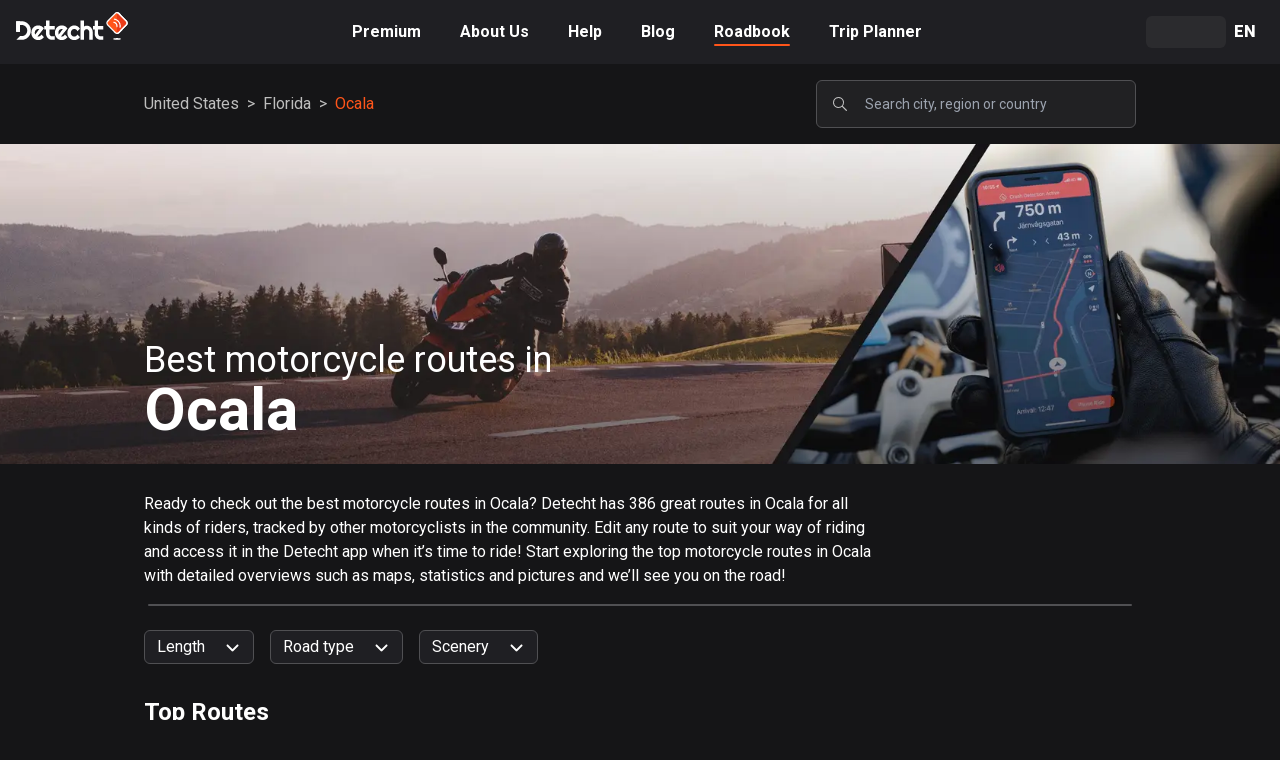

--- FILE ---
content_type: application/javascript; charset=utf-8
request_url: https://www.detechtapp.com/_next/static/chunks/9900-ab00dd67d4f13afe.js
body_size: 4725
content:
"use strict";(self.webpackChunk_N_E=self.webpackChunk_N_E||[]).push([[9900],{23398:function(e,t,r){r.r(t),t.default={src:"/_next/static/media/city.fcafa8ce.png",height:64,width:64,blurDataURL:"[data-uri]",blurWidth:8,blurHeight:8}},93893:function(e,t,r){r.r(t),t.default={src:"/_next/static/media/coast.4fcb6921.png",height:64,width:64,blurDataURL:"[data-uri]",blurWidth:8,blurHeight:8}},47577:function(e,t,r){r.r(t),t.default={src:"/_next/static/media/curvy.2f0f2f4d.png",height:64,width:64,blurDataURL:"[data-uri]",blurWidth:8,blurHeight:8}},11883:function(e,t,r){r.r(t),t.default={src:"/_next/static/media/fast.c914168c.png",height:64,width:64,blurDataURL:"[data-uri]",blurWidth:8,blurHeight:8}},63506:function(e,t,r){r.r(t),t.default={src:"/_next/static/media/field.6d0a77ee.png",height:64,width:64,blurDataURL:"[data-uri]",blurWidth:8,blurHeight:8}},92885:function(e,t,r){r.r(t),t.default={src:"/_next/static/media/forest.fc446872.png",height:64,width:64,blurDataURL:"[data-uri]",blurWidth:8,blurHeight:8}},85553:function(e,t,r){r.r(t),t.default={src:"/_next/static/media/mountain.f943a1c0.png",height:64,width:64,blurDataURL:"[data-uri]",blurWidth:8,blurHeight:8}},84339:function(e,t,r){r.r(t),t.default={src:"/_next/static/media/offroad.16669902.png",height:64,width:64,blurDataURL:"[data-uri]",blurWidth:8,blurHeight:8}},30410:function(e,t,r){var n=r(31169),s=r(17405),i=r(76895),o=r(22482),a=r(849),c=r(26279),u=r(54409),l=r.n(u),d=r(16863),h=r(52869),g=r(12056),A=r(15824),m=r(97438),f=r(22536),x=r(70614),v=r(46277),p=r(25567),y=r(11883),w=r(84339),b=r(47577);t.Z=function(e){var t=e.searching,r=void 0!==t&&t,n=(0,c.Z)("roadbook").t,s=(0,x.useRouter)(),i=(0,h.sJ)(v.yb),o=(0,h.sJ)(v.Mm),u=(0,h.sJ)(v.s2),l=(0,h.sJ)(v.EW),g=(0,f.Z)().clearFilter;return(0,d.useEffect)((function(){g()}),[s]),(0,a.jsx)("div",{className:"relative",children:(0,a.jsxs)("div",{className:"w-full overflow-auto whitespace-nowrap pt-2",children:[(0,a.jsx)(j,{name:n("Filter.Length"),first:!0,active:i,children:(0,a.jsx)(S,{searching:r})}),(0,a.jsx)(j,{name:n("Filter.Road_type"),active:u,children:(0,a.jsx)(R,{searching:r})}),(0,a.jsx)(j,{name:n("Filter.Scenery"),active:o,children:(0,a.jsx)(C,{})}),l?(0,a.jsx)("p",{className:"text-sm hidden sm:inline-block sm:text-base text-detecht-orange cursor-pointer",onClick:g,children:n("RoutesList.Clear_Filter")}):null]})})};var j=function(e){var t=e.name,r=e.first,i=void 0!==r&&r,c=e.active,u=e.children,A=(0,d.useRef)(null),m=(0,s.Z)((0,h.FV)(v.LF),2),f=m[0],x=m[1],y=f===t,w=function(){var e=(0,n.Z)((function(){return(0,o.__generator)(this,(function(e){switch(e.label){case 0:return f!==t?[3,1]:(x(""),[3,3]);case 1:return[4,new Promise((function(e){return setTimeout(e,1)}))];case 2:e.sent(),x(t),e.label=3;case 3:return[2]}}))}));return function(){return e.apply(this,arguments)}}();(0,g.O3)(A,(function(){y&&x("")}));return(0,a.jsxs)(a.Fragment,{children:[(0,a.jsx)("div",{ref:A,className:"inline-block ".concat(i?"ml-4":""," mr-4 mb-4"),children:(0,a.jsxs)("div",{onClick:w,className:"hover:bg-system-gray-4 cursor-pointer transition-all h-5 bg-background-secondary flex flex-row items-center justify-center rounded-md ".concat(y||c?"border-detecht-orange":"border-divider"," border-[1px] pl-3 pr-2 py-4"),children:[(0,a.jsx)("div",{className:"text-white text-base sm:mr-2 md:mr-4",children:t}),(0,a.jsx)("div",{className:"transition duration-500 flex items-center justify-center ".concat(y?"-rotate-180":""),children:(0,a.jsx)(l(),{src:p,alt:"Arrow"})})]})}),(0,a.jsx)("div",{className:"absolute w-full z-40 transition-opacity ".concat(y?"duration-300 delay-100 opacity-100":"duration-100 opacity-0 pointer-events-none"),children:(0,a.jsx)("div",{className:"p-2",children:(0,a.jsx)("div",{ref:A,className:"bg-system-gray-4 p-4 rounded-xl shadow-lg max-w-md ".concat(i?"":"inline-block"),children:u})})})]})},R=function(e){var t=e.searching,r=void 0!==t&&t,n=(0,c.Z)("roadbook").t,o=(0,s.Z)((0,h.FV)(v.id),2),u=o[0],g=o[1],A=(0,f.Z)(),x=A.updateSearch,p=A.updateSearchWithCoordinate;(0,d.useEffect)((function(){r?p():x()}),[u]);var j=function(e){u.includes(e)?g(u.filter((function(t){return t!==e}))):g((0,i.Z)(u).concat([e]))};return(0,a.jsxs)("div",{className:"flex flex-row flex-wrap",children:[(0,a.jsxs)("div",{onClick:function(){return j(m.Wy.fast)},className:"w-16 flex flex-col items-center justify-center mt-1 group cursor-pointer",children:[(0,a.jsx)("div",{className:"w-8 h-8 rounded-full group-hover:bg-system-gray-2 ".concat(u.includes(m.Wy.fast)?"bg-detecht-orange group-hover:bg-detecht-orange":""),children:(0,a.jsx)(l(),{unoptimized:!0,src:y,quality:100,alt:"Fast"})}),(0,a.jsx)("p",{className:"group-hover:text-white ".concat(u.includes(m.Wy.fast)?"text-detecht-orange group-hover:text-detecht-orange":"text-stats-text"),children:n("Scenery.Fast")})]}),(0,a.jsxs)("div",{onClick:function(){return j(m.Wy.terrain)},className:"w-16 flex flex-col items-center justify-center mt-1 group cursor-pointer",children:[(0,a.jsx)("div",{className:"w-8 h-8 rounded-full group-hover:bg-system-gray-2 ".concat(u.includes(m.Wy.terrain)?"bg-detecht-orange group-hover:bg-detecht-orange":""),children:(0,a.jsx)(l(),{unoptimized:!0,src:w,quality:100,alt:"Terrain"})}),(0,a.jsx)("p",{className:"group-hover:text-white ".concat(u.includes(m.Wy.terrain)?"text-detecht-orange group-hover:text-detecht-orange":"text-stats-text"),children:n("Scenery.Terrain")})]}),(0,a.jsxs)("div",{onClick:function(){return j(m.Wy.curvy)},className:"w-16 flex flex-col items-center justify-center mt-1 group cursor-pointer",children:[(0,a.jsx)("div",{className:"w-8 h-8 rounded-full group-hover:bg-system-gray-2 ".concat(u.includes(m.Wy.curvy)?"bg-detecht-orange group-hover:bg-detecht-orange":""),children:(0,a.jsx)(l(),{unoptimized:!0,src:b,quality:100,alt:"Curvy"})}),(0,a.jsx)("p",{className:"group-hover:text-white ".concat(u.includes(m.Wy.curvy)?"text-detecht-orange group-hover:text-detecht-orange":"text-stats-text"),children:n("Scenery.Curvy")})]})]})},C=function(){var e=r(92885),t=r(85553),n=r(93893),o=r(63506),u=r(23398),d=(0,s.Z)((0,h.FV)(v.id),2),g=d[0],A=d[1],f=(0,c.Z)("roadbook").t,x=function(e){g.includes(e)?A(g.filter((function(t){return t!==e}))):A((0,i.Z)(g).concat([e]))};return(0,a.jsxs)("div",{className:"flex flex-row flex-wrap",children:[(0,a.jsxs)("div",{onClick:function(){return x(m.Ss.forest)},className:"w-16 flex flex-col items-center justify-center mt-1 group cursor-pointer",children:[(0,a.jsx)("div",{className:"w-8 h-8 rounded-full group-hover:bg-system-gray-2 ".concat(g.includes(m.Ss.forest)?"bg-detecht-orange group-hover:bg-detecht-orange":""),children:(0,a.jsx)(l(),{unoptimized:!0,src:e,quality:100,alt:"Forest"})}),(0,a.jsx)("p",{className:"group-hover:text-white ".concat(g.includes(m.Ss.forest)?"text-detecht-orange group-hover:text-detecht-orange":"text-stats-text"),children:f("Scenery.Forest")})]}),(0,a.jsxs)("div",{onClick:function(){return x(m.Ss.mountain)},className:"w-16 flex flex-col items-center justify-center mt-1 group cursor-pointer",children:[(0,a.jsx)("div",{className:"w-8 h-8 rounded-full group-hover:bg-system-gray-2 ".concat(g.includes(m.Ss.mountain)?"bg-detecht-orange group-hover:bg-detecht-orange":""),children:(0,a.jsx)(l(),{unoptimized:!0,src:t,quality:100,alt:"Moutain"})}),(0,a.jsx)("p",{className:"group-hover:text-white ".concat(g.includes(m.Ss.mountain)?"text-detecht-orange group-hover:text-detecht-orange":"text-stats-text"),children:f("Scenery.Mountain")})]}),(0,a.jsxs)("div",{onClick:function(){return x(m.Ss.water)},className:"w-16 flex flex-col items-center justify-center mt-1 group cursor-pointer",children:[(0,a.jsx)("div",{className:"w-8 h-8 rounded-full group-hover:bg-system-gray-2 ".concat(g.includes(m.Ss.water)?"bg-detecht-orange group-hover:bg-detecht-orange":""),children:(0,a.jsx)(l(),{unoptimized:!0,src:n,quality:100,alt:"Water"})}),(0,a.jsx)("p",{className:"group-hover:text-white ".concat(g.includes(m.Ss.water)?"text-detecht-orange group-hover:text-detecht-orange":"text-stats-text"),children:f("Scenery.Water")})]}),(0,a.jsxs)("div",{onClick:function(){return x(m.Ss.fields)},className:"w-16 flex flex-col items-center justify-center mt-1 group cursor-pointer",children:[(0,a.jsx)("div",{className:"w-8 h-8 rounded-full group-hover:bg-system-gray-2 ".concat(g.includes(m.Ss.fields)?"bg-detecht-orange group-hover:bg-detecht-orange":""),children:(0,a.jsx)(l(),{unoptimized:!0,src:o,quality:100,alt:"Field"})}),(0,a.jsx)("p",{className:"group-hover:text-white ".concat(g.includes(m.Ss.fields)?"text-detecht-orange group-hover:text-detecht-orange":"text-stats-text"),children:f("Scenery.Field")})]}),(0,a.jsxs)("div",{onClick:function(){return x(m.Ss.city)},className:"w-16 flex flex-col items-center justify-center mt-1 group cursor-pointer",children:[(0,a.jsx)("div",{className:"w-8 h-8 rounded-full group-hover:bg-system-gray-2 ".concat(g.includes(m.Ss.city)?"bg-detecht-orange group-hover:bg-detecht-orange":""),children:(0,a.jsx)(l(),{unoptimized:!0,src:u,quality:100,alt:"City"})}),(0,a.jsx)("p",{className:"group-hover:text-white ".concat(g.includes(m.Ss.city)?"text-detecht-orange group-hover:text-detecht-orange":"text-stats-text"),children:f("Scenery.City")})]})]})},S=function(e){var t=e.searching,r=void 0!==t&&t,n=(0,c.Z)("units").t,i=(0,s.Z)((0,h.FV)(v.aw),2),o=i[0],u=i[1],l=(0,f.Z)(),g=l.updateSearch,m=l.updateSearchWithCoordinate;(0,d.useEffect)((function(){r?m():g()}),[o]);return(0,a.jsxs)(a.Fragment,{children:[(0,a.jsxs)("div",{className:"flex flex-row justify-between text-secondary-text",children:[(0,a.jsxs)("div",{children:[o.min," ",n("distance_km")]}),(0,a.jsxs)("div",{children:[o.max," ",n("distance_km")]})]}),(0,a.jsx)(A.Z,{step:1,min:0,max:999,className:"h-2 sm:h-3 my-3 bg-divider rounded-md",trackClassName:"even:bg-detecht-orange even:h-full rounded-full",thumbClassName:"w-6 h-6 sm:w-8 sm:h-8 -top-2 sm:-top-2.5 cursor-grab bg-white rounded-full outline-none hover:ring-4 ring-detecht-orange-30",value:[o.min,o.max],onAfterChange:function(e){var t={min:e[0],max:e[1]};u(t)}})]})}},93775:function(e,t,r){var n=r(849),s=r(52869),i=r(26279),o=r(44911),a=r(93037),c=r(22536),u=r(31054),l=r(39570),d=r(46277),h=function(e){var t=e.count,r=e.totalCount,s=e.searching,o=void 0!==s&&s,a=(0,i.Z)("roadbook").t,u=(0,c.Z)(),l=u.loadMoreRoutes,d=u.loadMoreRoutesWithCoordinates;return(0,n.jsxs)("div",{className:"flex flex-col items-center truncate",children:[t<r&&(0,n.jsx)("button",{onClick:o?d:l,className:"cursor-pointer flex items-center sm:w-80 justify-center py-3 px-4 mt-10 sm:mt-12 bg-detecht-orange hover:bg-detecht-orange-hover rounded-md shadow font-semibold text-white",children:a("RoutesList.Show_more_routes")}),(0,n.jsx)("p",{className:"text-stats-text sm:text-secondary-text mt-5 mb-2 sm:mb-6",children:a("RoutesList.Showing_x_of_x",{showingCount:t,totalCount:r})})]})};t.Z=function(e){var t=e.searching,r=void 0!==t&&t,g=(0,i.Z)("roadbook").t,A=(0,s.sJ)(a.RJ),m=(0,s.sJ)((0,a.zw)(r?"searching":(null===A||void 0===A?void 0:A.id)||0)),f=(0,s.sJ)((0,a.TC)(r?"searching":(null===A||void 0===A?void 0:A.id)||0)),x=(0,s.sJ)(d.EW),v=(0,c.Z)().clearFilter;return(0,n.jsxs)("div",{className:"px-4 ".concat(r&&"min-h-screen"),children:[(0,n.jsxs)("div",{className:"flex flex-row justify-between items-center mb-4 sm:mt-4",children:[r||(0,n.jsx)("h2",{className:"text-white text-xl sm:text-2xl font-semibold",children:g(r?"RoutesList.Routes":"RoutesList.Top_Routes")}),x?(0,n.jsx)("p",{className:"text-sm sm:hidden sm:text-base text-detecht-orange cursor-pointer",onClick:v,children:g("RoutesList.Clear_Filter")}):null]}),m?(0,n.jsxs)(n.Fragment,{children:[(0,n.jsx)("ol",{children:null===m||void 0===m?void 0:m.map((function(e,t){return(0,n.jsx)(o.ZP,{searching:r,i:t,route:u.Vw.route.jsonToObject(e)},e.id)}))}),(0,n.jsx)(h,{searching:r,count:(null===m||void 0===m?void 0:m.length)||0,totalCount:(null===f||void 0===f?void 0:f.count)||0})]}):(0,n.jsx)("div",{className:"flex justify-center items-center h-half-screen",children:(0,n.jsx)(l.Z,{})})]})}},22536:function(e,t,r){var n=r(31169),s=r(76895),i=r(22482),o=r(31135),a=r(48948),c=r(70614),u=r(52869),l=r(46277),d=r(93037);t.Z=function(){var e=(0,c.useRouter)(),t=(0,u._8)((function(e){var t=e.set,r=e.snapshot;return(0,n.Z)((function(){var e,n,s,o,c,u,h;return(0,i.__generator)(this,(function(i){switch(i.label){case 0:return[4,r.getPromise(d.Af)];case 1:return e=i.sent(),[4,r.getPromise((0,d.zw)("searching"))];case 2:return n=i.sent(),[4,r.getPromise(l.aw)];case 3:return s=i.sent(),[4,r.getPromise(l.id)];case 4:return o=i.sent(),e?[4,(0,a.o)().getCountryCategoryWithId(null===e||void 0===e?void 0:e.countryCode)]:[2];case 5:return c=i.sent(),u=(null===n||void 0===n?void 0:n.length)||0,t((0,d.zw)("searching"),null),[4,(0,a.o)().searchRoutesWithCoordinate(c.continentId,s,o,e.coordinate,u>10?null===n||void 0===n?void 0:n.length:10)];case 6:return h=i.sent(),t((0,d.zw)("searching"),h.routes),t((0,d.TC)("searching"),h),[2]}}))}))})),r=(0,u._8)((function(e){var t=e.set,r=e.snapshot;return(0,n.Z)((function(){var e,n,o,c,u,h;return(0,i.__generator)(this,(function(i){switch(i.label){case 0:return[4,r.getPromise(d.Af)];case 1:return e=i.sent(),[4,r.getPromise((0,d.zw)("searching"))];case 2:return n=i.sent(),[4,r.getPromise(l.aw)];case 3:return o=i.sent(),[4,r.getPromise(l.id)];case 4:return c=i.sent(),e?[4,(0,a.o)().getCountryCategoryWithId(null===e||void 0===e?void 0:e.countryCode)]:[2];case 5:return u=i.sent(),[4,(0,a.o)().searchRoutesWithCoordinate(u.continentId,o,c,e.coordinate,10,null===n||void 0===n?void 0:n.length)];case 6:return h=i.sent(),t((0,d.zw)("searching"),(function(e){return(0,s.Z)(e).concat((0,s.Z)(h.routes))})),t((0,d.TC)("searching"),h),[2]}}))}))})),h=(0,u._8)((function(e){var t=e.set,r=e.snapshot;return(0,n.Z)((function(){var e,n,s,o,c;return(0,i.__generator)(this,(function(i){switch(i.label){case 0:return[4,r.getPromise(d.RJ)];case 1:return e=i.sent(),[4,r.getPromise((0,d.zw)((null===e||void 0===e?void 0:e.id)||0))];case 2:return n=i.sent(),[4,r.getPromise(l.aw)];case 3:return s=i.sent(),[4,r.getPromise(l.id)];case 4:return o=i.sent(),e?[4,(0,a.o)().searchRoutes(e,s,o,((null===n||void 0===n?void 0:n.length)||0)>10?null===n||void 0===n?void 0:n.length:10)]:[2];case 5:return c=i.sent(),t((0,d.zw)((null===e||void 0===e?void 0:e.id)||0),c.routes),t((0,d.TC)((null===e||void 0===e?void 0:e.id)||0),c),[2]}}))}))})),g=(0,u._8)((function(e){var t=e.set,r=e.snapshot;return(0,n.Z)((function(){var e,n,o,c,u;return(0,i.__generator)(this,(function(i){switch(i.label){case 0:return[4,r.getPromise(d.RJ)];case 1:return e=i.sent(),[4,r.getPromise((0,d.zw)((null===e||void 0===e?void 0:e.id)||0))];case 2:return n=i.sent(),[4,r.getPromise(l.aw)];case 3:return o=i.sent(),[4,r.getPromise(l.id)];case 4:return c=i.sent(),e?[4,(0,a.o)().searchRoutes(e,o,c,10,null===n||void 0===n?void 0:n.length)]:[2];case 5:return u=i.sent(),t((0,d.zw)((null===e||void 0===e?void 0:e.id)||0),(function(e){return(0,s.Z)(e).concat((0,s.Z)(u.routes))})),t((0,d.TC)((null===e||void 0===e?void 0:e.id)||0),u),[2]}}))}))})),A=(0,u._8)((function(t){var r=t.set;return function(){var t=(0,n.Z)((function(t){var n;return(0,i.__generator)(this,(function(s){switch(s.label){case 0:return t?[4,o.Z.getLocationFromCoordinate(t,e.locale||"en")]:[3,2];case 1:return n=s.sent(),r(d.Af,n),[3,3];case 2:r(d.Af,null),s.label=3;case 3:return[2]}}))}));return function(e){return t.apply(this,arguments)}}()}));return{updateSearch:h,updateSearchWithCoordinate:t,loadMoreRoutesWithCoordinates:r,setSearchLocationFromUrl:A,clearFilter:(0,u._8)((function(e){var t=e.set;return function(){t(l.aw,{min:0,max:999}),t(l.id,[]),t(l.LF,"")}})),loadMoreRoutes:g}}},46277:function(e,t,r){r.d(t,{EW:function(){return d},LF:function(){return a},Mm:function(){return c},aw:function(){return i},id:function(){return o},s2:function(){return u},yb:function(){return l}});var n=r(97438),s=r(52869),i=(0,s.cn)({key:"lengthFilterState",default:{min:0,max:999}}),o=(0,s.cn)({key:"sceneryFilterState",default:[]}),a=(0,s.cn)({key:"activeFilterMenuState",default:""}),c=(0,s.nZ)({key:"isRouteSceneryActiveState",get:function(e){var t=(0,e.get)(o),r=[n.Ss.city,n.Ss.fields,n.Ss.forest,n.Ss.mountain,n.Ss.water];return t.some((function(e){return r.includes(e)}))}}),u=(0,s.nZ)({key:"isRoutingTypeActiveState",get:function(e){var t=(0,e.get)(o),r=[n.Wy.curvy,n.Wy.fast,n.Wy.terrain];return t.some((function(e){return r.includes(e)}))}}),l=(0,s.nZ)({key:"isLengthActiveState",get:function(e){var t=(0,e.get)(i);return t.min>0||t.max<999}}),d=(0,s.nZ)({key:"showRoutesFilterState",get:function(e){var t=e.get;return t(l)||t(c)||t(u)}})}}]);